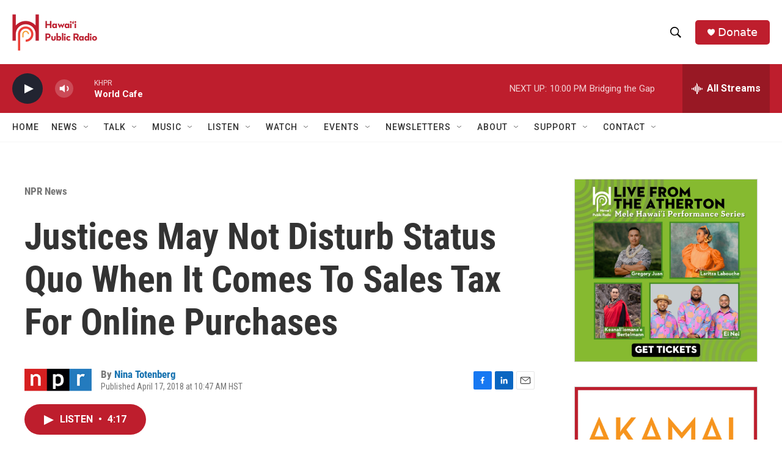

--- FILE ---
content_type: text/html; charset=utf-8
request_url: https://www.google.com/recaptcha/api2/aframe
body_size: 269
content:
<!DOCTYPE HTML><html><head><meta http-equiv="content-type" content="text/html; charset=UTF-8"></head><body><script nonce="ew55cNv61ZGukP3-KGBWLQ">/** Anti-fraud and anti-abuse applications only. See google.com/recaptcha */ try{var clients={'sodar':'https://pagead2.googlesyndication.com/pagead/sodar?'};window.addEventListener("message",function(a){try{if(a.source===window.parent){var b=JSON.parse(a.data);var c=clients[b['id']];if(c){var d=document.createElement('img');d.src=c+b['params']+'&rc='+(localStorage.getItem("rc::a")?sessionStorage.getItem("rc::b"):"");window.document.body.appendChild(d);sessionStorage.setItem("rc::e",parseInt(sessionStorage.getItem("rc::e")||0)+1);localStorage.setItem("rc::h",'1769241466300');}}}catch(b){}});window.parent.postMessage("_grecaptcha_ready", "*");}catch(b){}</script></body></html>